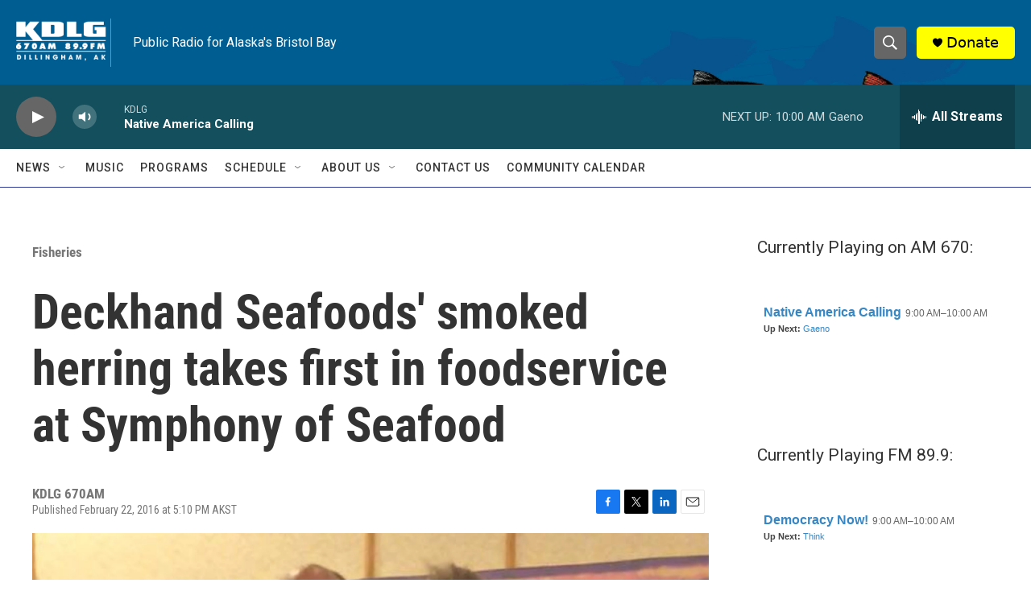

--- FILE ---
content_type: text/html; charset=utf-8
request_url: https://www.google.com/recaptcha/api2/aframe
body_size: 266
content:
<!DOCTYPE HTML><html><head><meta http-equiv="content-type" content="text/html; charset=UTF-8"></head><body><script nonce="5SzOseDhU0bPcZctzFZoJA">/** Anti-fraud and anti-abuse applications only. See google.com/recaptcha */ try{var clients={'sodar':'https://pagead2.googlesyndication.com/pagead/sodar?'};window.addEventListener("message",function(a){try{if(a.source===window.parent){var b=JSON.parse(a.data);var c=clients[b['id']];if(c){var d=document.createElement('img');d.src=c+b['params']+'&rc='+(localStorage.getItem("rc::a")?sessionStorage.getItem("rc::b"):"");window.document.body.appendChild(d);sessionStorage.setItem("rc::e",parseInt(sessionStorage.getItem("rc::e")||0)+1);localStorage.setItem("rc::h",'1768848912967');}}}catch(b){}});window.parent.postMessage("_grecaptcha_ready", "*");}catch(b){}</script></body></html>

--- FILE ---
content_type: text/javascript; charset=utf-8
request_url: https://api.composer.nprstations.org/v1/widget/518289d1e1c82ae3b4270370/now?bust=505278212&callback=jQuery17205997940119118659_1768848911748&format=jsonp&date=2026-01-19&times=true&_=1768848912408
body_size: 330
content:
/**/ typeof jQuery17205997940119118659_1768848911748 === 'function' && jQuery17205997940119118659_1768848911748("<!--NOW PLAYING WIDGET --><div class=\"whatson-block\"><div class=\"whatson-program\"><a href=\"http://kdlg.org/programs/democracy-now\" target=\"_blank\" class=\"whatson-programName\">Democracy Now!</a><span>9:00 AM&#8211;10:00 AM</span></div><p><b>Up Next: </b><a href=\"https://think.kera.org/\" target=\"_blank\">Think</a></p></div>");

--- FILE ---
content_type: text/javascript; charset=utf-8
request_url: https://api.composer.nprstations.org/v1/widget/51828991e1c8067ec0bb1bd8/now?bust=449848306&callback=jQuery17207471847707985546_1768848911849&format=jsonp&date=2026-01-19&times=true&_=1768848912432
body_size: 337
content:
/**/ typeof jQuery17207471847707985546_1768848911849 === 'function' && jQuery17207471847707985546_1768848911849("<!--NOW PLAYING WIDGET --><div class=\"whatson-block\"><div class=\"whatson-program\"><a href=\"https://nativeamericacalling.com/\" target=\"_blank\" class=\"whatson-programName\">Native America Calling</a><span>9:00 AM&#8211;10:00 AM</span></div><p><b>Up Next: </b><a href=\"https://www.gaenomusic.fm/\" target=\"_blank\">Gaeno</a></p></div>");